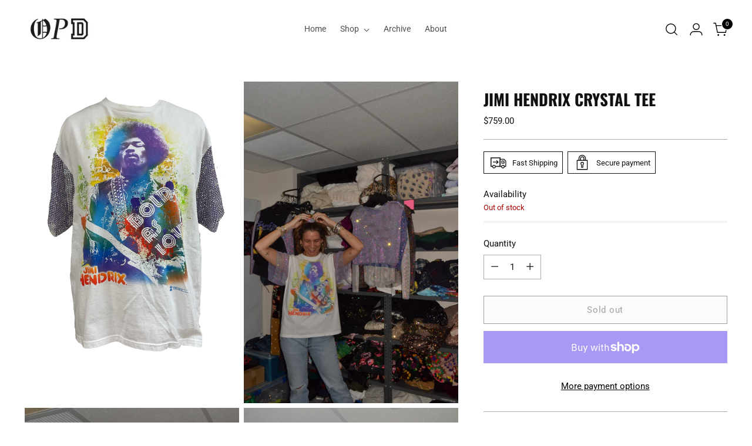

--- FILE ---
content_type: text/html; charset=utf-8
request_url: https://a.mailmunch.co/forms-cache/561120/1125663/index-1753742819.html
body_size: 1240
content:
<!DOCTYPE html>
<html>
<head>
  <meta name="robots" content="noindex, nofollow">
    <script type="text/javascript">
    var widgetId = "1125663";
    var widgetType = "popover";
    var siteId = "561120";
    var contentGate = false;
    var recaptchaEnabled = false;
    var recaptchaApiKey = "6LcflRsUAAAAAG_PSKBnmcFbkjVvI-hw-Laz9gfp";
    var noTracking = false;
    var pushSubscribe = false;
    var pushUrl = "https://push.mailmunch.co/push/561120/1125663";
    var formFields = {"5530347":"email"};
  </script>
  <link rel="stylesheet" href="//a.mailmunch.co/v2/themes/mailmunch/simple/popover/index.css" />

</head>
<body class="contacts new">
  
<script type="text/javascript" src="//assets.mailmunch.com/assets/widget_simple-f5a3e5db2f514f912e267a03f71350202672af937806defb072a316fb98ef272.js"></script>



<div class="theme theme-simple live allow-closing no-branding">
  <a id="close-icon" href='#' onclick="closeWidget();return false;"></a>

    <form class="new_contact" id="new_contact" action="https://forms.mailmunch.co/form/561120/1125663/submit" accept-charset="UTF-8" method="post">
      <style type="text/css">
#mailmunch-optin-form {
  background-color: #ffffff;
}
</style>


<div id="mailmunch-optin-form">
  <div class="screen optin-form-screen" data-screen-name="Optin Form">

<div class="text">
  <figure style="text-align: center;"><img src="https://a.mailmunch.co/attachments/assets/000/718/075/large/Asset_4-8_png?1692209531" data-image="h7o7x44k524b" width="102" height="40" style="width: 102px; height: 40px;"></figure>
<p style="text-align: center;"><br><font face="Helvetica">ENJOY 10% OFF YOUR FIRST ORDER</font></p><p style="text-align: center;"><span style="font-size: 16px;">be the first to know of upcoming launches, events&nbsp;</span><span style="font-size: 30px;"><span style="font-family: Helvetica;"><br></span></span></p><p style="text-align: center;"><span style="font-size: 16px;">and all things OPD<br></span></p>


</div>

<div class="optin-form-wrapper clearfix">
  <div class="hidden-fields"></div><div class="optin-form custom_form field-count-1"><div class="custom-fields-preview-container"><div class="custom-field-preview-container required" data-custom-field-id="3008661">
  <div class="email-field-wrapper">
    <input type="email" id="custom_field_text_field_3008661" name="contact[contact_fields_attributes][3008661][value]" value="" placeholder="Enter your email" style="" class="input-field email-field" />
    <input type="hidden" name="contact[contact_fields_attributes][3008661][label]" value="Email">
    <input type="hidden" name="contact[contact_fields_attributes][3008661][custom_field_data_id]" value="3008661">
    <input type="hidden" name="contact[contact_fields_attributes][3008661][custom_field_id]" value="5530347">
  </div>
</div>
<div class="custom-field-preview-container" data-custom-field-id="3008660">
  <div class="submit-wrapper">
    <input type="submit" id="custom_field_submit_3008660" name="" value="Subscribe" style="color: #000000; background-color: #d4d6e8;" class="submit" />
  </div>
</div></div></div>
</div>
  </div>

  <div class="screen success-screen optin-form custom_form" data-screen-name="Success Message">
<div class="headline">
  <h1><p><span style="font-family: Helvetica;">THANK YOU FOR SUBSCRIBING</span></p></h1>
</div>

    
<div class="text">
  <p style="text-align: center;"><span style="font-family: Helvetica;"> Enter "welcome10" at checkout&nbsp;</span></p>
</div>
  </div>
</div>


</form>
</div>

</body>
</html>


--- FILE ---
content_type: text/css
request_url: https://opdny.com/cdn/shop/t/18/assets/custom.css?v=28147137810196561001714880589
body_size: -403
content:
.header__links-list>li>a:not(.active),.header__links-list>li>button:not(.active){opacity:.7}.header__links-list>li>a.active,.header__links-list>li>button.active{font-weight:700}.section-introduction{text-align:center}.button-block__button{justify-content:center}.product-item__media .image.loaded{background-color:#f5f5f5}.gallery-carousel__meta .section-introduction{width:100%}.gallery-carousel__heading{width:100%;text-align:center}.gallery-carousel__items{justify-content:center}h4.footer__header .fs-accent,.footer__header .fs-accent{font-family:var(--font-heading);font-weight:var(--font-heading-weight);font-style:var(--font-heading-style);letter-spacing:var(--font-heading-base-letter-spacing);text-transform:var(--font-heading-text-transform);font-size:var(--font-size-heading-3-base);line-height:var(--line-height-heading)}.footer__newsletter .footer__newsletter-inner{border:1px solid #000}.footer__newsletter .input[type=email]{border-bottom:0px solid currentColor;padding:var(--spacing-4) 0 var(--spacing-4) var(--spacing-4)}.footer__newsletter .footer__newsletter-button{background-color:#000;color:#fff;padding-left:20px;padding-right:20px}@media (min-width: 960px){.footer__links:not(._social) ul li{display:inline-block;width:38%}.header__links-list{gap:30px}}@media (max-width: 960px){.gallery-carousel__items.carousel__wrapper.swiper-wrapper{display:block}.gallery-carousel__items.carousel__wrapper.swiper-wrapper>div{margin-right:0!important;display:inline-block;width:50%!important}}
/*# sourceMappingURL=/cdn/shop/t/18/assets/custom.css.map?v=28147137810196561001714880589 */


--- FILE ---
content_type: text/javascript; charset=utf-8
request_url: https://opdny.com/en-ca/products/jimi-hendrix-crystal-tee-1.js
body_size: 469
content:
{"id":6666265854013,"title":"Jimi Hendrix Crystal Tee","handle":"jimi-hendrix-crystal-tee-1","description":"\u003cmeta charset=\"utf-8\"\u003e\n\u003cp data-mce-fragment=\"1\"\u003eMade with\u003cspan data-mce-fragment=\"1\"\u003e \u003c\/span\u003ea vintage Jimi Hendrix tee reworked with short lilac crystal mesh sleeves\u003c\/p\u003e\n\u003cp data-mce-fragment=\"1\"\u003eFits like a size L\/XL\u003c\/p\u003e\n\u003cp data-mce-fragment=\"1\"\u003eMeasurements: HPS: 28\" PTP: 22\"\u003c\/p\u003e","published_at":"2021-12-14T13:55:48-05:00","created_at":"2021-12-13T16:35:09-05:00","vendor":"OPDNY","type":"","tags":["spo-default","spo-disabled"],"price":75900,"price_min":75900,"price_max":75900,"available":false,"price_varies":false,"compare_at_price":null,"compare_at_price_min":0,"compare_at_price_max":0,"compare_at_price_varies":false,"variants":[{"id":39543292657725,"title":"Default Title","option1":"Default Title","option2":null,"option3":null,"sku":"","requires_shipping":true,"taxable":true,"featured_image":null,"available":false,"name":"Jimi Hendrix Crystal Tee","public_title":null,"options":["Default Title"],"price":75900,"weight":227,"compare_at_price":null,"inventory_management":"shopify","barcode":"","requires_selling_plan":false,"selling_plan_allocations":[]}],"images":["\/\/cdn.shopify.com\/s\/files\/1\/2697\/5732\/products\/jimihendrixcrystalmeshtee.png?v=1639431313","\/\/cdn.shopify.com\/s\/files\/1\/2697\/5732\/products\/DSC_0080.jpg?v=1639506885","\/\/cdn.shopify.com\/s\/files\/1\/2697\/5732\/products\/DSC_0081.jpg?v=1639506889","\/\/cdn.shopify.com\/s\/files\/1\/2697\/5732\/products\/DSC_0086.jpg?v=1639506889"],"featured_image":"\/\/cdn.shopify.com\/s\/files\/1\/2697\/5732\/products\/jimihendrixcrystalmeshtee.png?v=1639431313","options":[{"name":"Title","position":1,"values":["Default Title"]}],"url":"\/en-ca\/products\/jimi-hendrix-crystal-tee-1","media":[{"alt":null,"id":20826807697469,"position":1,"preview_image":{"aspect_ratio":0.75,"height":2049,"width":1536,"src":"https:\/\/cdn.shopify.com\/s\/files\/1\/2697\/5732\/products\/jimihendrixcrystalmeshtee.png?v=1639431313"},"aspect_ratio":0.75,"height":2049,"media_type":"image","src":"https:\/\/cdn.shopify.com\/s\/files\/1\/2697\/5732\/products\/jimihendrixcrystalmeshtee.png?v=1639431313","width":1536},{"alt":null,"id":20829430513725,"position":2,"preview_image":{"aspect_ratio":0.667,"height":2304,"width":1536,"src":"https:\/\/cdn.shopify.com\/s\/files\/1\/2697\/5732\/products\/DSC_0080.jpg?v=1639506885"},"aspect_ratio":0.667,"height":2304,"media_type":"image","src":"https:\/\/cdn.shopify.com\/s\/files\/1\/2697\/5732\/products\/DSC_0080.jpg?v=1639506885","width":1536},{"alt":null,"id":20829430612029,"position":3,"preview_image":{"aspect_ratio":0.667,"height":2304,"width":1536,"src":"https:\/\/cdn.shopify.com\/s\/files\/1\/2697\/5732\/products\/DSC_0081.jpg?v=1639506889"},"aspect_ratio":0.667,"height":2304,"media_type":"image","src":"https:\/\/cdn.shopify.com\/s\/files\/1\/2697\/5732\/products\/DSC_0081.jpg?v=1639506889","width":1536},{"alt":null,"id":20829430644797,"position":4,"preview_image":{"aspect_ratio":0.667,"height":2304,"width":1536,"src":"https:\/\/cdn.shopify.com\/s\/files\/1\/2697\/5732\/products\/DSC_0086.jpg?v=1639506889"},"aspect_ratio":0.667,"height":2304,"media_type":"image","src":"https:\/\/cdn.shopify.com\/s\/files\/1\/2697\/5732\/products\/DSC_0086.jpg?v=1639506889","width":1536}],"requires_selling_plan":false,"selling_plan_groups":[]}